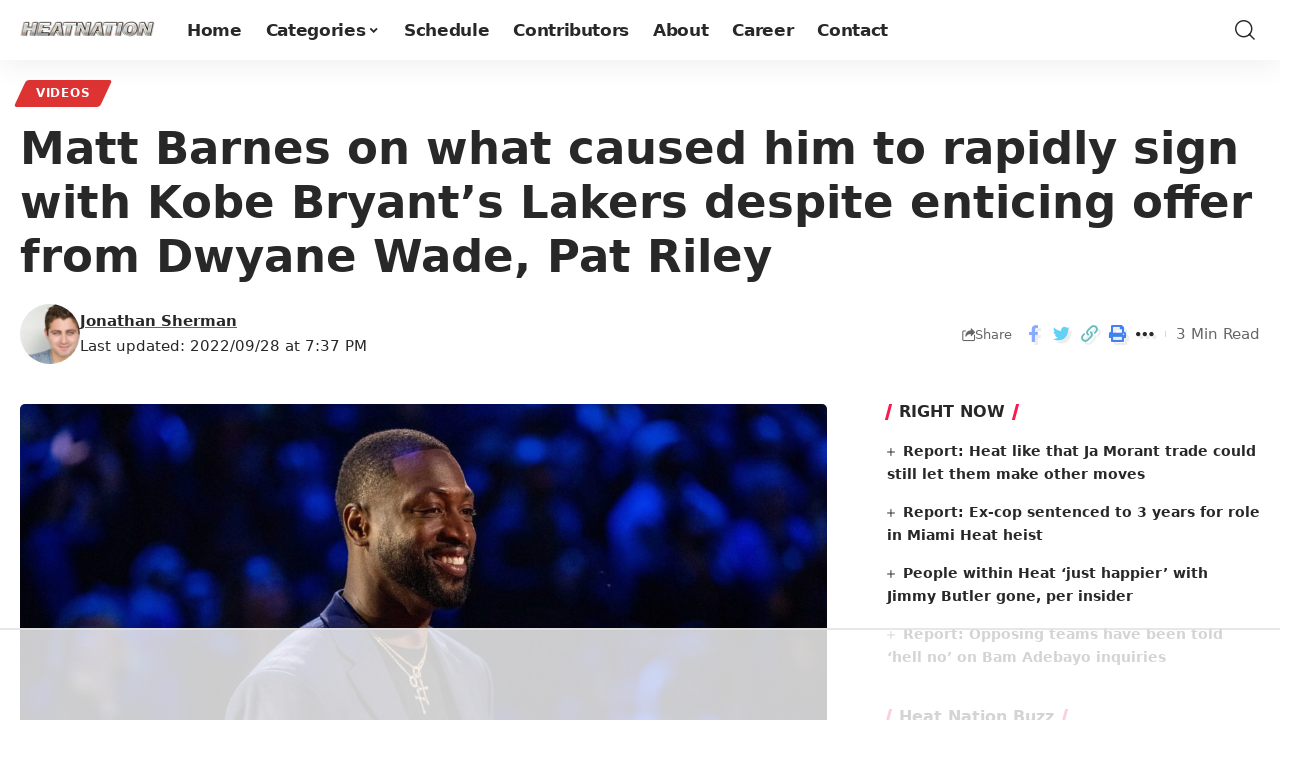

--- FILE ---
content_type: text/html
request_url: https://api.intentiq.com/profiles_engine/ProfilesEngineServlet?at=39&mi=10&dpi=936734067&pt=17&dpn=1&iiqidtype=2&iiqpcid=95ef5312-f38b-42e5-be8c-1958db32de10&iiqpciddate=1768925303070&pcid=255c6655-76b8-4e53-b336-554689e8f41d&idtype=3&gdpr=0&japs=false&jaesc=0&jafc=0&jaensc=0&jsver=0.33&testGroup=A&source=pbjs&ABTestingConfigurationSource=group&abtg=A&vrref=https%3A%2F%2Fheatnation.com
body_size: 56
content:
{"abPercentage":97,"adt":1,"ct":2,"isOptedOut":false,"data":{"eids":[]},"dbsaved":"false","ls":true,"cttl":86400000,"abTestUuid":"g_32b547f6-ce0b-4ba2-a591-5b34b1ebc818","tc":9,"sid":2088642854}

--- FILE ---
content_type: text/html; charset=utf-8
request_url: https://www.google.com/recaptcha/api2/aframe
body_size: 267
content:
<!DOCTYPE HTML><html><head><meta http-equiv="content-type" content="text/html; charset=UTF-8"></head><body><script nonce="STKZrWWEnc7BkuSf61yTcA">/** Anti-fraud and anti-abuse applications only. See google.com/recaptcha */ try{var clients={'sodar':'https://pagead2.googlesyndication.com/pagead/sodar?'};window.addEventListener("message",function(a){try{if(a.source===window.parent){var b=JSON.parse(a.data);var c=clients[b['id']];if(c){var d=document.createElement('img');d.src=c+b['params']+'&rc='+(localStorage.getItem("rc::a")?sessionStorage.getItem("rc::b"):"");window.document.body.appendChild(d);sessionStorage.setItem("rc::e",parseInt(sessionStorage.getItem("rc::e")||0)+1);localStorage.setItem("rc::h",'1768925313782');}}}catch(b){}});window.parent.postMessage("_grecaptcha_ready", "*");}catch(b){}</script></body></html>

--- FILE ---
content_type: text/plain
request_url: https://rtb.openx.net/openrtbb/prebidjs
body_size: -221
content:
{"id":"03120939-b2d7-4b6c-a09c-94f4b28758c6","nbr":0}

--- FILE ---
content_type: text/plain
request_url: https://rtb.openx.net/openrtbb/prebidjs
body_size: -221
content:
{"id":"4282a0f8-f268-4c4f-b1e4-ad56b9826b05","nbr":0}

--- FILE ---
content_type: text/plain
request_url: https://rtb.openx.net/openrtbb/prebidjs
body_size: -221
content:
{"id":"aec4f80f-b9ec-4c53-a62f-f02b887ef377","nbr":0}

--- FILE ---
content_type: text/plain
request_url: https://rtb.openx.net/openrtbb/prebidjs
body_size: -221
content:
{"id":"e2adc8f3-6080-4345-8729-7b6286321bc9","nbr":0}

--- FILE ---
content_type: text/plain
request_url: https://rtb.openx.net/openrtbb/prebidjs
body_size: -84
content:
{"id":"b663bf54-13e2-4f72-a8b4-4c74c92562e1","nbr":0}

--- FILE ---
content_type: text/plain
request_url: https://rtb.openx.net/openrtbb/prebidjs
body_size: -221
content:
{"id":"7efbdba3-5c18-4989-bf0b-6e94cd648ccb","nbr":0}

--- FILE ---
content_type: text/plain
request_url: https://rtb.openx.net/openrtbb/prebidjs
body_size: -221
content:
{"id":"e57e6a4e-e20a-4371-b585-38d6e4aff4b4","nbr":0}

--- FILE ---
content_type: text/plain
request_url: https://rtb.openx.net/openrtbb/prebidjs
body_size: -221
content:
{"id":"51e3a79c-f9f5-4670-acc9-3a582c88149f","nbr":0}

--- FILE ---
content_type: text/plain
request_url: https://rtb.openx.net/openrtbb/prebidjs
body_size: -221
content:
{"id":"9156422e-c5b0-4cbc-a2a8-6ef05b26bb50","nbr":0}

--- FILE ---
content_type: text/plain
request_url: https://rtb.openx.net/openrtbb/prebidjs
body_size: -221
content:
{"id":"4eb75be7-3d40-4fb6-a6e5-4b28a6c04e08","nbr":0}

--- FILE ---
content_type: text/plain
request_url: https://rtb.openx.net/openrtbb/prebidjs
body_size: -221
content:
{"id":"dcfc818f-8eca-4858-8d83-539a9c77d7ec","nbr":0}